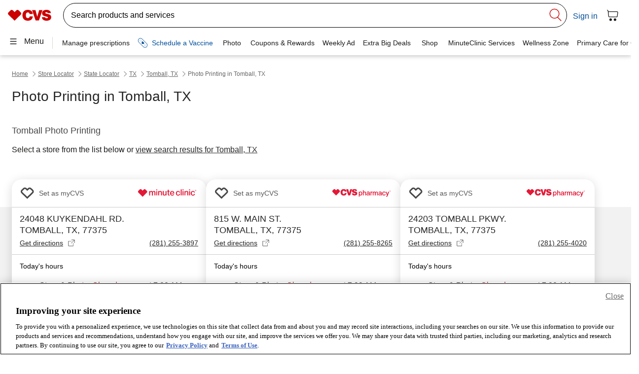

--- FILE ---
content_type: image/svg+xml
request_url: https://www.cvs.com/retail-locator/images/minuteclinic.svg
body_size: 1167
content:
<?xml version="1.0" encoding="utf-8"?>
<!-- Generator: Adobe Illustrator 26.3.1, SVG Export Plug-In . SVG Version: 6.00 Build 0)  -->
<svg version="1.1" id="Layer_1" xmlns="http://www.w3.org/2000/svg" xmlns:xlink="http://www.w3.org/1999/xlink" x="0px" y="0px"
	 viewBox="0 0 100 25.4" style="enable-background:new 0 0 100 25.4;" xml:space="preserve">
<style type="text/css">
	.st0{clip-path:url(#SVGID_00000129189648256520830650000004311338816616412056_);}
	.st1{fill:#E31937;}
</style>
<g>
	<defs>
		<rect id="SVGID_1_" x="1.5" y="6.3" width="97" height="12.8"/>
	</defs>
	<clipPath id="SVGID_00000157988128863937767540000016806535169200730023_">
		<use xlink:href="#SVGID_1_"  style="overflow:visible;"/>
	</clipPath>
	<g style="clip-path:url(#SVGID_00000157988128863937767540000016806535169200730023_);">
		<path class="st1" d="M20.1,9.6h1.6v1h0c0.4-0.7,1.2-1.2,2.2-1.2c0.9,0,1.6,0.5,2,1.3h0c0.5-0.8,1.3-1.3,2.2-1.3
			c1.4,0,2.4,0.9,2.4,2.5v5h-1.6v-4.8c0-0.9-0.5-1.3-1.2-1.3c-0.9,0-1.5,0.7-1.5,1.8v4.4h-1.6v-4.8c0-0.9-0.5-1.3-1.2-1.3
			c-0.8,0-1.6,0.7-1.6,1.8v4.4h-1.6L20.1,9.6L20.1,9.6z M31.9,6.7h1.6v1.6h-1.6V6.7z M31.9,9.6h1.6v7.3h-1.6V9.6L31.9,9.6z
			 M36.5,10.6L36.5,10.6c0.6-0.8,1.3-1.2,2.3-1.2c1.5,0,2.5,1,2.5,2.6v4.9h-1.6v-4.7c0-0.9-0.5-1.4-1.4-1.4c-1,0-1.7,0.7-1.7,1.8
			v4.3H35V9.6h1.6V10.6L36.5,10.6z M47.4,16.9V16h0c-0.5,0.7-1.1,1.1-2.2,1.1c-1.6,0-2.5-1-2.5-2.6v-5h1.6v4.8
			c0,0.9,0.5,1.4,1.4,1.4c1,0,1.7-0.8,1.7-1.8V9.6H49v7.3H47.4L47.4,16.9z M51.1,15.1v-4.4h-1V9.6h1V7.3h1.6v2.3h1.4v1.2h-1.4v4.3
			c0,0.5,0.3,0.7,0.8,0.7c0.2,0,0.5,0,0.6-0.1h0v1.3c-0.3,0.1-0.6,0.1-1,0.1C52.1,17,51.1,16.6,51.1,15.1L51.1,15.1z M54.8,13.3
			c0-2.2,1.4-3.9,3.6-3.9c2.3,0,3.5,1.8,3.5,4.3h-5.5c0.1,1.3,0.8,2.2,2.1,2.2c0.8,0,1.4-0.4,1.6-1h1.6c-0.3,1.3-1.5,2.3-3.2,2.3
			C56.1,17.2,54.8,15.4,54.8,13.3L54.8,13.3z M56.4,12.6h3.8c-0.1-1.2-0.7-1.9-1.8-1.9C57.2,10.7,56.6,11.4,56.4,12.6z M64.5,13.3
			c0-2.2,1.4-3.9,3.6-3.9c1.8,0,3,1.1,3.3,2.6h-1.6c-0.1-0.8-0.7-1.3-1.6-1.3c-1.3,0-2,1.1-2,2.6c0,1.5,0.7,2.6,2,2.6
			c1,0,1.6-0.5,1.7-1.5h1.6c-0.1,1.6-1.3,2.8-3.2,2.8C66,17.2,64.5,15.4,64.5,13.3L64.5,13.3z M72.5,6.7h1.6v10.2h-1.6V6.7z
			 M75.6,6.7h1.6v1.6h-1.6V6.7z M75.6,9.6h1.6v7.3h-1.6V9.6L75.6,9.6z M80.3,10.6L80.3,10.6c0.6-0.8,1.3-1.2,2.3-1.2
			c1.5,0,2.5,1,2.5,2.6v4.9h-1.6v-4.7c0-0.9-0.5-1.4-1.4-1.4c-1,0-1.7,0.7-1.7,1.8v4.3h-1.6V9.6h1.6V10.6z M86.5,6.7h1.6v1.6h-1.6
			V6.7z M86.5,9.6h1.6v7.3h-1.6V9.6L86.5,9.6z M89.2,13.3c0-2.2,1.4-3.9,3.6-3.9c1.9,0,3,1.1,3.3,2.6h-1.6c-0.1-0.8-0.7-1.3-1.6-1.3
			c-1.3,0-2,1.1-2,2.6c0,1.5,0.7,2.6,2,2.6c1,0,1.6-0.5,1.7-1.5h1.6c-0.1,1.6-1.3,2.8-3.2,2.8C90.6,17.2,89.2,15.4,89.2,13.3
			L89.2,13.3z M5.9,6.3c-0.5,0-0.9,0.2-1.3,0.5L2,9.4c-0.7,0.7-0.7,1.8,0,2.5l7.2,7.2l7.2-7.2c0.7-0.7,0.7-1.8,0-2.5l-2.6-2.5
			c-0.4-0.4-0.8-0.5-1.3-0.5c-0.5,0-0.9,0.2-1.3,0.5L9.3,8.9L7.2,6.8C6.8,6.5,6.3,6.3,5.9,6.3z"/>
		<path class="st1" d="M97.4,9.7c-0.6,0-1.1-0.5-1.1-1.1c0-0.7,0.5-1.1,1.1-1.1c0.6,0,1.1,0.4,1.1,1.1S98,9.7,97.4,9.7z M97.4,7.7
			c-0.5,0-0.9,0.4-0.9,0.9c0,0.5,0.3,0.9,0.9,0.9c0.5,0,0.8-0.4,0.8-0.9C98.3,8.1,97.9,7.7,97.4,7.7L97.4,7.7z M97.2,9.3H97V8.1h0.5
			c0.3,0,0.4,0.1,0.4,0.4c0,0.2-0.1,0.3-0.3,0.3l0.3,0.5h-0.2l-0.3-0.5h-0.2L97.2,9.3L97.2,9.3z M97.4,8.6c0.2,0,0.3,0,0.3-0.2
			c0-0.1-0.1-0.2-0.3-0.2h-0.2v0.4L97.4,8.6L97.4,8.6z"/>
	</g>
</g>
</svg>
